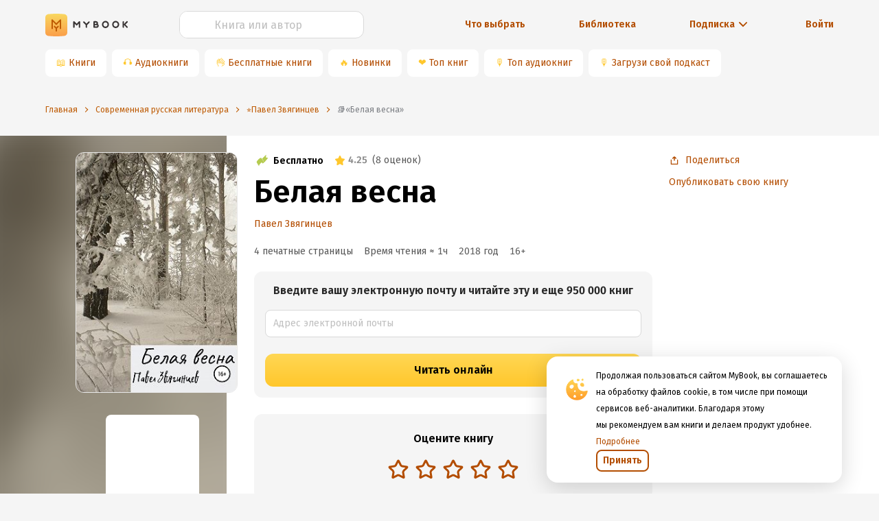

--- FILE ---
content_type: text/css
request_url: https://mybook.ru/_next/static/css/15aa12bf85d9b9b46653.css
body_size: 3136
content:
.ant-form-item .ant-mentions,.ant-form-item textarea.ant-input{height:auto}.ant-form-item .ant-upload{background:transparent}.ant-form-item .ant-upload.ant-upload-drag{background:#fafafa}.ant-form-item input[type=checkbox],.ant-form-item input[type=radio]{width:14px;height:14px}.ant-form-item .ant-checkbox-inline,.ant-form-item .ant-radio-inline{display:inline-block;margin-left:8px;font-weight:400;vertical-align:middle;cursor:pointer}.ant-form-item .ant-checkbox-inline:first-child,.ant-form-item .ant-radio-inline:first-child{margin-left:0}.ant-form-item .ant-checkbox-vertical,.ant-form-item .ant-radio-vertical{display:block}.ant-form-item .ant-checkbox-vertical+.ant-checkbox-vertical,.ant-form-item .ant-radio-vertical+.ant-radio-vertical{margin-left:0}.ant-form-item .ant-input-number+.ant-form-text{margin-left:8px}.ant-form-item .ant-input-number-handler-wrap{z-index:2}.ant-form-item .ant-cascader-picker,.ant-form-item .ant-select{width:100%}.ant-form-item .ant-input-group .ant-cascader-picker,.ant-form-item .ant-input-group .ant-select{width:auto}.ant-form-inline{display:-moz-box;display:flex;flex-wrap:wrap}.ant-form-inline .ant-form-item{-moz-box-flex:0;flex:none;flex-wrap:nowrap;margin-right:16px;margin-bottom:0}.ant-form-inline .ant-form-item-with-help{margin-bottom:24px}.ant-form-inline .ant-form-item>.ant-form-item-control,.ant-form-inline .ant-form-item>.ant-form-item-label{display:inline-block;vertical-align:top}.ant-form-inline .ant-form-item>.ant-form-item-label{-moz-box-flex:0;flex:none}.ant-form-inline .ant-form-item .ant-form-item-has-feedback,.ant-form-inline .ant-form-item .ant-form-text{display:inline-block}.ant-form-horizontal .ant-form-item-label{-moz-box-flex:0;flex-grow:0}.ant-form-horizontal .ant-form-item-control{-moz-box-flex:1;flex:1 1}.ant-form-vertical .ant-form-item{-moz-box-orient:vertical;-moz-box-direction:normal;flex-direction:column}.ant-form-vertical .ant-form-item-label>label{height:auto}.ant-col-24.ant-form-item-label,.ant-col-xl-24.ant-form-item-label,.ant-form-vertical .ant-form-item-label{margin:0;padding:0 0 8px;line-height:1.5715;white-space:normal;text-align:left}.ant-col-24.ant-form-item-label>label,.ant-col-xl-24.ant-form-item-label>label,.ant-form-vertical .ant-form-item-label>label{margin:0}.ant-col-24.ant-form-item-label>label:after,.ant-col-xl-24.ant-form-item-label>label:after,.ant-form-vertical .ant-form-item-label>label:after{display:none}.ant-form-rtl.ant-col-24.ant-form-item-label,.ant-form-rtl.ant-col-xl-24.ant-form-item-label,.ant-form-rtl.ant-form-vertical .ant-form-item-label{text-align:right}@media (max-width:413px){.ant-form-item .ant-form-item-label{margin:0;padding:0 0 8px;line-height:1.5715;white-space:normal;text-align:left}.ant-form-item .ant-form-item-label>label{margin:0}.ant-form-item .ant-form-item-label>label:after{display:none}.ant-form-rtl.ant-form-item .ant-form-item-label{text-align:right}.ant-form .ant-form-item{flex-wrap:wrap}.ant-form .ant-form-item .ant-form-item-control,.ant-form .ant-form-item .ant-form-item-label{-moz-box-flex:0;flex:0 0 100%;max-width:100%}.ant-col-xs-24.ant-form-item-label{margin:0;padding:0 0 8px;line-height:1.5715;white-space:normal;text-align:left}.ant-col-xs-24.ant-form-item-label>label{margin:0}.ant-col-xs-24.ant-form-item-label>label:after{display:none}.ant-form-rtl.ant-col-xs-24.ant-form-item-label{text-align:right}}@media (max-width:767px){.ant-col-sm-24.ant-form-item-label{margin:0;padding:0 0 8px;line-height:1.5715;white-space:normal;text-align:left}.ant-col-sm-24.ant-form-item-label>label{margin:0}.ant-col-sm-24.ant-form-item-label>label:after{display:none}.ant-form-rtl.ant-col-sm-24.ant-form-item-label{text-align:right}}@media (max-width:1023px){.ant-col-md-24.ant-form-item-label{margin:0;padding:0 0 8px;line-height:1.5715;white-space:normal;text-align:left}.ant-col-md-24.ant-form-item-label>label{margin:0}.ant-col-md-24.ant-form-item-label>label:after{display:none}.ant-form-rtl.ant-col-md-24.ant-form-item-label{text-align:right}}@media (max-width:1135px){.ant-col-lg-24.ant-form-item-label{margin:0;padding:0 0 8px;line-height:1.5715;white-space:normal;text-align:left}.ant-col-lg-24.ant-form-item-label>label{margin:0}.ant-col-lg-24.ant-form-item-label>label:after{display:none}.ant-form-rtl.ant-col-lg-24.ant-form-item-label{text-align:right}}@media (max-width:1599px){.ant-col-xl-24.ant-form-item-label{margin:0;padding:0 0 8px;line-height:1.5715;white-space:normal;text-align:left}.ant-col-xl-24.ant-form-item-label>label{margin:0}.ant-col-xl-24.ant-form-item-label>label:after{display:none}.ant-form-rtl.ant-col-xl-24.ant-form-item-label{text-align:right}}.ant-form-item-has-feedback .ant-input{padding-right:24px}.ant-form-item-has-feedback .ant-input-affix-wrapper .ant-input-suffix{padding-right:18px}.ant-form-item-has-feedback .ant-input-search:not(.ant-input-search-enter-button) .ant-input-suffix{right:28px}.ant-form-item-has-feedback .ant-switch{margin:2px 0 4px}.ant-form-item-has-feedback :not(.ant-input-group-addon)>.ant-select .ant-select-arrow,.ant-form-item-has-feedback :not(.ant-input-group-addon)>.ant-select .ant-select-selection__clear,.ant-form-item-has-feedback>.ant-select .ant-select-arrow,.ant-form-item-has-feedback>.ant-select .ant-select-selection__clear{right:28px}.ant-form-item-has-feedback :not(.ant-input-group-addon)>.ant-select .ant-select-selection-selected-value,.ant-form-item-has-feedback>.ant-select .ant-select-selection-selected-value{padding-right:42px}.ant-form-item-has-feedback .ant-cascader-picker-arrow{margin-right:17px}.ant-form-item-has-feedback .ant-cascader-picker-clear{right:28px}.ant-form-item-has-feedback .ant-picker,.ant-form-item-has-feedback .ant-picker-large{padding-right:29.2px}.ant-form-item-has-feedback .ant-picker-small{padding-right:25.2px}.ant-form-item-has-feedback.ant-form-item-has-error .ant-form-item-children-icon,.ant-form-item-has-feedback.ant-form-item-has-success .ant-form-item-children-icon,.ant-form-item-has-feedback.ant-form-item-has-warning .ant-form-item-children-icon,.ant-form-item-has-feedback.ant-form-item-is-validating .ant-form-item-children-icon{position:absolute;top:50%;right:0;z-index:1;width:40px;height:20px;margin-top:-10px;font-size:14px;line-height:20px;text-align:center;visibility:visible;-webkit-animation:zoomIn .3s cubic-bezier(.12,.4,.29,1.46);animation:zoomIn .3s cubic-bezier(.12,.4,.29,1.46);pointer-events:none}.ant-form-item-has-feedback.ant-form-item-has-error .ant-form-item-children-icon svg,.ant-form-item-has-feedback.ant-form-item-has-success .ant-form-item-children-icon svg,.ant-form-item-has-feedback.ant-form-item-has-warning .ant-form-item-children-icon svg,.ant-form-item-has-feedback.ant-form-item-is-validating .ant-form-item-children-icon svg{position:absolute;top:0;right:0;bottom:0;left:0;margin:auto}.ant-form-item-has-success.ant-form-item-has-feedback .ant-form-item-children-icon{color:#82c836;-webkit-animation-name:diffZoomIn1!important;animation-name:diffZoomIn1!important}.ant-form-item-has-warning .ant-form-item-explain,.ant-form-item-has-warning .ant-form-item-split{color:#ff9b29}.ant-form-item-has-warning .ant-input,.ant-form-item-has-warning .ant-input-affix-wrapper,.ant-form-item-has-warning .ant-input-affix-wrapper:hover,.ant-form-item-has-warning .ant-input:hover{background-color:#fff;border-color:#ff9b29}.ant-form-item-has-warning .ant-input-affix-wrapper-focused,.ant-form-item-has-warning .ant-input-affix-wrapper:focus,.ant-form-item-has-warning .ant-input-focused,.ant-form-item-has-warning .ant-input:focus{border-color:#ffb452;border-right-width:1px!important;outline:0;-webkit-box-shadow:0 0 0 2px rgba(255,155,41,.2);box-shadow:0 0 0 2px rgba(255,155,41,.2)}.ant-form-item-has-warning .ant-input-affix-wrapper:not([disabled]):hover,.ant-form-item-has-warning .ant-input:not([disabled]):hover{border-color:#ff9b29}.ant-form-item-has-warning .ant-input-affix-wrapper input:focus{-webkit-box-shadow:none!important;box-shadow:none!important}.ant-form-item-has-warning .ant-calendar-picker-open .ant-calendar-picker-input{border-color:#ffb452;border-right-width:1px!important;outline:0;-webkit-box-shadow:0 0 0 2px rgba(255,155,41,.2);box-shadow:0 0 0 2px rgba(255,155,41,.2)}.ant-form-item-has-warning .ant-input-prefix{color:#ff9b29}.ant-form-item-has-warning .ant-input-group-addon{color:#ff9b29;background-color:#fff;border-color:#ff9b29}.ant-form-item-has-warning .has-feedback{color:#ff9b29}.ant-form-item-has-warning.ant-form-item-has-feedback .ant-form-item-children-icon{color:#ff9b29;-webkit-animation-name:diffZoomIn3!important;animation-name:diffZoomIn3!important}.ant-form-item-has-warning .ant-select:not(.ant-select-borderless) .ant-select-selector{border-color:#ff9b29!important}.ant-form-item-has-warning .ant-select:not(.ant-select-borderless).ant-select-focused .ant-select-selector,.ant-form-item-has-warning .ant-select:not(.ant-select-borderless).ant-select-open .ant-select-selector{border-color:#ffb452;border-right-width:1px!important;outline:0;-webkit-box-shadow:0 0 0 2px rgba(255,155,41,.2);box-shadow:0 0 0 2px rgba(255,155,41,.2)}.ant-form-item-has-warning .ant-input-number,.ant-form-item-has-warning .ant-picker{border-color:#ff9b29}.ant-form-item-has-warning .ant-input-number-focused,.ant-form-item-has-warning .ant-input-number:focus,.ant-form-item-has-warning .ant-picker-focused,.ant-form-item-has-warning .ant-picker:focus{border-color:#ffb452;border-right-width:1px!important;outline:0;-webkit-box-shadow:0 0 0 2px rgba(255,155,41,.2);box-shadow:0 0 0 2px rgba(255,155,41,.2)}.ant-form-item-has-warning .ant-input-number:not([disabled]):hover,.ant-form-item-has-warning .ant-picker:not([disabled]):hover{border-color:#ff9b29}.ant-form-item-has-warning .ant-cascader-picker:focus .ant-cascader-input{border-color:#ffb452;border-right-width:1px!important;outline:0;-webkit-box-shadow:0 0 0 2px rgba(255,155,41,.2);box-shadow:0 0 0 2px rgba(255,155,41,.2)}.ant-form-item-has-error .ant-form-item-explain,.ant-form-item-has-error .ant-form-item-split{color:#bd3500}.ant-form-item-has-error .ant-input,.ant-form-item-has-error .ant-input-affix-wrapper,.ant-form-item-has-error .ant-input-affix-wrapper:hover,.ant-form-item-has-error .ant-input:hover{background-color:#fff;border-color:#bd3500}.ant-form-item-has-error .ant-input-affix-wrapper-focused,.ant-form-item-has-error .ant-input-affix-wrapper:focus,.ant-form-item-has-error .ant-input-focused,.ant-form-item-has-error .ant-input:focus{border-color:#c95620;border-right-width:1px!important;outline:0;-webkit-box-shadow:0 0 0 2px rgba(189,53,0,.2);box-shadow:0 0 0 2px rgba(189,53,0,.2)}.ant-form-item-has-error .ant-input-affix-wrapper:not([disabled]):hover,.ant-form-item-has-error .ant-input:not([disabled]):hover{border-color:#bd3500}.ant-form-item-has-error .ant-input-affix-wrapper input:focus{-webkit-box-shadow:none!important;box-shadow:none!important}.ant-form-item-has-error .ant-calendar-picker-open .ant-calendar-picker-input{border-color:#c95620;border-right-width:1px!important;outline:0;-webkit-box-shadow:0 0 0 2px rgba(189,53,0,.2);box-shadow:0 0 0 2px rgba(189,53,0,.2)}.ant-form-item-has-error .ant-input-prefix{color:#bd3500}.ant-form-item-has-error .ant-input-group-addon{color:#bd3500;background-color:#fff;border-color:#bd3500}.ant-form-item-has-error .has-feedback{color:#bd3500}.ant-form-item-has-error.ant-form-item-has-feedback .ant-form-item-children-icon{color:#bd3500;-webkit-animation-name:diffZoomIn2!important;animation-name:diffZoomIn2!important}.ant-form-item-has-error .ant-select:not(.ant-select-borderless) .ant-select-selector{border-color:#bd3500!important}.ant-form-item-has-error .ant-select:not(.ant-select-borderless).ant-select-focused .ant-select-selector,.ant-form-item-has-error .ant-select:not(.ant-select-borderless).ant-select-open .ant-select-selector{border-color:#c95620;border-right-width:1px!important;outline:0;-webkit-box-shadow:0 0 0 2px rgba(189,53,0,.2);box-shadow:0 0 0 2px rgba(189,53,0,.2)}.ant-form-item-has-error .ant-input-group-addon .ant-select.ant-select-single:not(.ant-select-customize-input) .ant-select-selector{border:0}.ant-form-item-has-error .ant-input-number,.ant-form-item-has-error .ant-picker,.ant-form-item-has-error .ant-select.ant-select-auto-complete .ant-input:focus{border-color:#bd3500}.ant-form-item-has-error .ant-input-number-focused,.ant-form-item-has-error .ant-input-number:focus,.ant-form-item-has-error .ant-picker-focused,.ant-form-item-has-error .ant-picker:focus{border-color:#c95620;border-right-width:1px!important;outline:0;-webkit-box-shadow:0 0 0 2px rgba(189,53,0,.2);box-shadow:0 0 0 2px rgba(189,53,0,.2)}.ant-form-item-has-error .ant-input-number:not([disabled]):hover,.ant-form-item-has-error .ant-mention-wrapper .ant-mention-editor,.ant-form-item-has-error .ant-mention-wrapper .ant-mention-editor:not([disabled]):hover,.ant-form-item-has-error .ant-picker:not([disabled]):hover{border-color:#bd3500}.ant-form-item-has-error .ant-cascader-picker:focus .ant-cascader-input,.ant-form-item-has-error .ant-mention-wrapper.ant-mention-active:not([disabled]) .ant-mention-editor,.ant-form-item-has-error .ant-mention-wrapper .ant-mention-editor:not([disabled]):focus{border-color:#c95620;border-right-width:1px!important;outline:0;-webkit-box-shadow:0 0 0 2px rgba(189,53,0,.2);box-shadow:0 0 0 2px rgba(189,53,0,.2)}.ant-form-item-has-error .ant-transfer-list{border-color:#bd3500}.ant-form-item-has-error .ant-transfer-list-search:not([disabled]){border-color:#d9d9d9}.ant-form-item-has-error .ant-transfer-list-search:not([disabled]):hover{border-color:#ffd754;border-right-width:1px!important}.ant-form-item-has-error .ant-transfer-list-search:not([disabled]):focus{border-color:#ffd754;border-right-width:1px!important;outline:0;-webkit-box-shadow:0 0 0 2px rgba(255,199,44,.2);box-shadow:0 0 0 2px rgba(255,199,44,.2)}.ant-form-item-has-error-leave .ant-form-item-explain{color:#bd3500}.ant-form-item-is-validating.ant-form-item-has-feedback .ant-form-item-children-icon{display:inline-block;color:#ffc72c}.ant-form{-webkit-box-sizing:border-box;-moz-box-sizing:border-box;box-sizing:border-box;margin:0;padding:0;color:rgba(0,0,0,.65);font-size:14px;font-variant:tabular-nums;line-height:1.5715;list-style:none;-webkit-font-feature-settings:"tnum","tnum";-moz-font-feature-settings:"tnum","tnum";font-feature-settings:"tnum","tnum"}.ant-form legend{display:block;width:100%;margin-bottom:20px;padding:0;color:rgba(0,0,0,.45);font-size:16px;line-height:inherit;border:0;border-bottom:1px solid #d9d9d9}.ant-form label{font-size:14px}.ant-form input[type=search]{-webkit-box-sizing:border-box;-moz-box-sizing:border-box;box-sizing:border-box}.ant-form input[type=checkbox],.ant-form input[type=radio]{line-height:normal}.ant-form input[type=file]{display:block}.ant-form input[type=range]{display:block;width:100%}.ant-form select[multiple],.ant-form select[size]{height:auto}.ant-form input[type=checkbox]:focus,.ant-form input[type=file]:focus,.ant-form input[type=radio]:focus{outline:thin dotted;outline:5px auto -webkit-focus-ring-color;outline-offset:-2px}.ant-form output{display:block;padding-top:15px;color:rgba(0,0,0,.65);font-size:14px;line-height:1.5715}.ant-form .ant-form-text{display:inline-block;padding-right:8px}.ant-form-small .ant-form-item-label>label{height:32px}.ant-form-small .ant-form-item-control-input{min-height:32px}.ant-form-large .ant-form-item-label>label{height:48px}.ant-form-large .ant-form-item-control-input{min-height:48px}.ant-form-item{-webkit-box-sizing:border-box;-moz-box-sizing:border-box;box-sizing:border-box;padding:0;color:rgba(0,0,0,.65);font-size:14px;font-variant:tabular-nums;line-height:1.5715;list-style:none;-webkit-font-feature-settings:"tnum","tnum";-moz-font-feature-settings:"tnum","tnum";font-feature-settings:"tnum","tnum";margin:0 0 24px;vertical-align:top}.ant-form-item-with-help{margin-bottom:0}.ant-form-item-hidden{display:none}.ant-form-item-label{display:inline-block;-moz-box-flex:0;flex-grow:0;overflow:hidden;white-space:nowrap;text-align:right;vertical-align:middle}.ant-form-item-label-left{text-align:left}.ant-form-item-label>label{position:relative;display:-moz-inline-box;display:inline-flex;-moz-box-align:center;align-items:center;height:20px;color:rgba(0,0,0,.85);font-size:14px}.ant-form-item-label>label>.anticon{font-size:14px;vertical-align:top}.ant-form-item-label>label.ant-form-item-required:before{display:inline-block;margin-right:4px;color:#f06e29;font-size:14px;font-family:SimSun,sans-serif;line-height:1;content:"*"}.ant-form-hide-required-mark .ant-form-item-label>label.ant-form-item-required:before{display:none}.ant-form-item-label>label:after{content:":";position:relative;top:-.5px;margin:0 8px 0 2px}.ant-form-item-label>label.ant-form-item-no-colon:after{content:" "}.ant-form-item-control{display:-moz-box;display:flex;-moz-box-orient:vertical;-moz-box-direction:normal;flex-direction:column;-moz-box-flex:1;flex-grow:1}.ant-form-item-control:first-child:not([class^=ant-col-]):not([class*=" ant-col-"]){width:100%}.ant-form-item-control-input{position:relative;display:-moz-box;display:flex;-moz-box-align:center;align-items:center;min-height:40px}.ant-form-item-control-input-content{-moz-box-flex:1;flex:auto;max-width:100%}.ant-form-item-explain,.ant-form-item-extra{clear:both;min-height:24px;padding-top:0;color:rgba(0,0,0,.45);font-size:14px;line-height:1.5715;-webkit-transition:color .3s cubic-bezier(.215,.61,.355,1);transition:color .3s cubic-bezier(.215,.61,.355,1)}.show-help-appear,.show-help-enter,.show-help-leave{-webkit-animation-duration:.3s;animation-duration:.3s;-webkit-animation-fill-mode:both;animation-fill-mode:both;-webkit-animation-play-state:paused;animation-play-state:paused}.show-help-appear.show-help-appear-active,.show-help-enter.show-help-enter-active{-webkit-animation-name:antShowHelpIn;animation-name:antShowHelpIn;-webkit-animation-play-state:running;animation-play-state:running}.show-help-leave.show-help-leave-active{-webkit-animation-name:antShowHelpOut;animation-name:antShowHelpOut;-webkit-animation-play-state:running;animation-play-state:running;pointer-events:none}.show-help-appear,.show-help-enter{opacity:0}.show-help-appear,.show-help-enter,.show-help-leave{-webkit-animation-timing-function:cubic-bezier(.645,.045,.355,1);animation-timing-function:cubic-bezier(.645,.045,.355,1)}@-webkit-keyframes antShowHelpIn{0%{-webkit-transform:translateY(-5px);transform:translateY(-5px);opacity:0}to{-webkit-transform:translateY(0);transform:translateY(0);opacity:1}}@keyframes antShowHelpIn{0%{-webkit-transform:translateY(-5px);transform:translateY(-5px);opacity:0}to{-webkit-transform:translateY(0);transform:translateY(0);opacity:1}}@-webkit-keyframes antShowHelpOut{to{-webkit-transform:translateY(-5px);transform:translateY(-5px);opacity:0}}@keyframes antShowHelpOut{to{-webkit-transform:translateY(-5px);transform:translateY(-5px);opacity:0}}@-webkit-keyframes diffZoomIn1{0%{-webkit-transform:scale(0);transform:scale(0)}to{-webkit-transform:scale(1);transform:scale(1)}}@keyframes diffZoomIn1{0%{-webkit-transform:scale(0);transform:scale(0)}to{-webkit-transform:scale(1);transform:scale(1)}}@-webkit-keyframes diffZoomIn2{0%{-webkit-transform:scale(0);transform:scale(0)}to{-webkit-transform:scale(1);transform:scale(1)}}@keyframes diffZoomIn2{0%{-webkit-transform:scale(0);transform:scale(0)}to{-webkit-transform:scale(1);transform:scale(1)}}@-webkit-keyframes diffZoomIn3{0%{-webkit-transform:scale(0);transform:scale(0)}to{-webkit-transform:scale(1);transform:scale(1)}}@keyframes diffZoomIn3{0%{-webkit-transform:scale(0);transform:scale(0)}to{-webkit-transform:scale(1);transform:scale(1)}}.ant-form-rtl{direction:rtl}.ant-form-rtl .ant-form-item-label{text-align:left}.ant-form-rtl .ant-form-item-label>label.ant-form-item-required:before{margin-right:0;margin-left:4px}.ant-form-rtl .ant-form-item-label>label:after{margin:0 2px 0 8px}.ant-col-rtl .ant-form-item-control:first-child{width:100%}.ant-form-rtl .ant-form-item-has-feedback .ant-input{padding-right:11px;padding-left:24px}.ant-form-rtl .ant-form-item-has-feedback .ant-input-affix-wrapper .ant-input-suffix{padding-right:11px;padding-left:18px}.ant-form-rtl .ant-form-item-has-feedback .ant-input-affix-wrapper .ant-input{padding:0}.ant-form-rtl .ant-form-item-has-feedback .ant-input-search:not(.ant-input-search-enter-button) .ant-input-suffix{right:auto;left:28px}.ant-form-rtl .ant-form-item-has-feedback .ant-input-number{padding-left:18px}.ant-form-rtl .ant-form-item-has-feedback :not(.ant-input-group-addon)>.ant-select .ant-select-arrow,.ant-form-rtl .ant-form-item-has-feedback :not(.ant-input-group-addon)>.ant-select .ant-select-selection__clear,.ant-form-rtl .ant-form-item-has-feedback>.ant-select .ant-select-arrow,.ant-form-rtl .ant-form-item-has-feedback>.ant-select .ant-select-selection__clear{right:auto;left:28px}.ant-form-rtl .ant-form-item-has-feedback :not(.ant-input-group-addon)>.ant-select .ant-select-selection-selected-value,.ant-form-rtl .ant-form-item-has-feedback>.ant-select .ant-select-selection-selected-value{padding-right:0;padding-left:42px}.ant-form-rtl .ant-form-item-has-feedback .ant-cascader-picker-arrow{margin-right:0;margin-left:17px}.ant-form-rtl .ant-form-item-has-feedback .ant-cascader-picker-clear{right:auto;left:28px}.ant-form-rtl .ant-form-item-has-feedback .ant-picker,.ant-form-rtl .ant-form-item-has-feedback .ant-picker-large{padding-right:11px;padding-left:29.2px}.ant-form-rtl .ant-form-item-has-feedback .ant-picker-small{padding-right:7px;padding-left:25.2px}.ant-form-rtl .ant-form-item-has-feedback.ant-form-item-has-error .ant-form-item-children-icon,.ant-form-rtl .ant-form-item-has-feedback.ant-form-item-has-success .ant-form-item-children-icon,.ant-form-rtl .ant-form-item-has-feedback.ant-form-item-has-warning .ant-form-item-children-icon,.ant-form-rtl .ant-form-item-has-feedback.ant-form-item-is-validating .ant-form-item-children-icon{right:auto;left:0}.ant-form-rtl.ant-form-inline .ant-form-item{margin-right:0;margin-left:16px}
/*# sourceMappingURL=15aa12bf85d9b9b46653.css.map*/